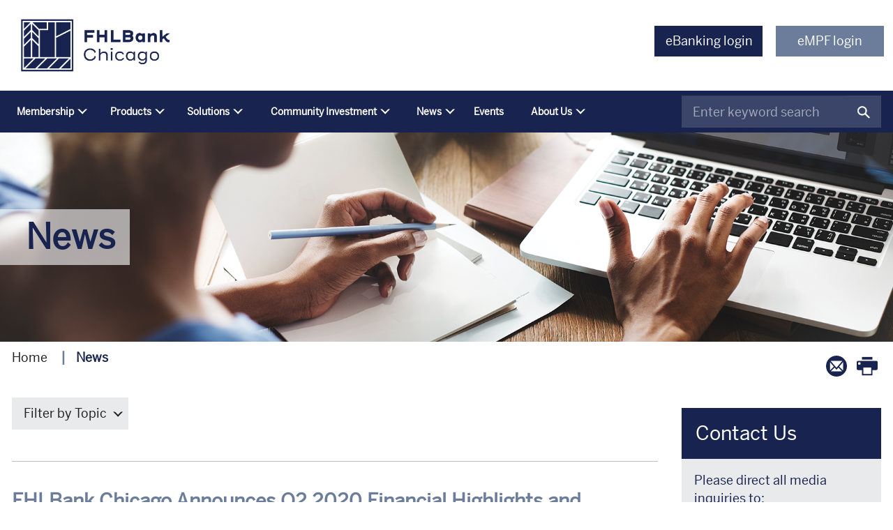

--- FILE ---
content_type: text/html; charset=utf-8
request_url: https://www.fhlbc.com/news/Index/?pg=25&nt=
body_size: 19790
content:
 <!DOCTYPE html> <!--[if lt IE 9]>     <html class="no-js lt-ie10 lt-ie9" lang="en"><![endif]--> <!--[if IE 9]>        <html class="no-js lt-ie10 ie9" lang="en"><![endif]--> <!--[if gt IE 9]><!--><html class="no-js" lang="en"><!--<![endif]--> <head> <meta http-equiv="X-UA-Compatible" content="IE=edge,chrome=1" /> <meta charset="utf-8" /> <meta name="viewport" content="width=device-width, initial-scale=1"> <title>
	News | FHLBank Chicago
</title> <link rel="icon" type="image/x-icon" href="/favicon.ico"> <link href="/Frontend-Assembly/Telerik.Sitefinity.Frontend/assets/dist/css/bootstrap.min.css?package=Talon" rel="stylesheet" type="text/css" /><link href="/Frontend-Assembly/Telerik.Sitefinity.Frontend/assets/dist/css/main.min.css?package=Talon" rel="stylesheet" type="text/css" /> <noscript> <link rel="stylesheet" type="text/css" href="assets/dist/css/nojs.css" /> </noscript> <script>
        (function() {
            "use strict";
            var el = document.getElementsByTagName('html')[0],
                nojsClass = "no-js", jsClass = "js";

            if (el.classList) {
                el.classList.remove(nojsClass);
                el.classList.add(jsClass);
            } else {
                el.className = el.className.replace(new RegExp('(^|\\b)' + nojsClass.split(' ').join('|') + '(\\b|$)', 'gi'), ' ');
                el.className += ' ' + jsClass;
            }
        }());
    </script> <!--[if lt IE 9]><script src="/Frontend-Assembly/Telerik.Sitefinity.Frontend/assets/dist/js/respond.min.js?package=Talon&amp;v=MTQuNC44MTQ2LjA%3d" type="text/javascript"></script><![endif]--> <meta property="og:title" content="News | FHLBank Chicago" /><meta property="og:description" content="See the latest news from the Federal Home Loan Bank of Chicago and the Mortgage Partnership Finance&#174; Program." /><meta property="og:url" content="https://www.fhlbc.com/news" /><meta property="og:type" content="website" /><meta property="og:site_name" content="FHLBC.COM" /><script type="text/javascript">
(function (w, d, s, l, i) {
w[l] = w[l] || []; w[l].push({
'gtm.start':
new Date().getTime(), event: 'gtm.js'
}); var f = d.getElementsByTagName(s)[0],
j = d.createElement(s), dl = l != 'dataLayer' ? '&l=' + l : ''; j.async = true; j.src =
'//www.googletagmanager.com/gtm.js?id=' + i + dl; f.parentNode.insertBefore(j, f);
})(window, document, 'script', 'dataLayer', 'GTM-NGRJN3');
</script><meta name="Generator" content="Sitefinity 14.4.8146.0 DX" /><link rel="canonical" href="https://www.fhlbc.com/news" /><meta name="description" content="See the latest news from the Federal Home Loan Bank of Chicago and the Mortgage Partnership Finance® Program." /></head> <body> <script src="/ScriptResource.axd?d=[base64]&amp;t=ffffffffaa59361e" type="text/javascript"></script><script src="/ScriptResource.axd?d=[base64]&amp;t=ffffffffaa59361e" type="text/javascript"></script> <div class="svg-legend" aria-hidden="true"> 


 </div> <div class="sfPublicWrapper" id="PublicWrapper"> <header id="site-header" class="site-header" role="banner"> <a class="visuallyhidden focusable skip-link" href="#site-navigation">Skip to Main Navigation</a> <a class="visuallyhidden focusable skip-link" href="#site-main">Skip to Main Content</a> <a class="visuallyhidden focusable skip-link" href="#site-footer">Skip to Footer</a> 

<noscript>
<iframe src="//www.googletagmanager.com/ns.html?id=GTM-NGRJN3"
height="0" width="0" style="display:none;visibility:hidden"></iframe>
</noscript>
<div class="static-content">
    <svg style="position:absolute;width:0;height:0;overflow:hidden;" version="1.1" xmlns="http://www.w3.org/2000/svg"><defs><symbol id="icon-header-logo" viewBox="0 0 181 32"><title>FHLBC Logo</title>
 <path fill="#ceac05" style="fill:var(--color1, #ceac05);" d="M89.347 13.319l-9.393-9.444-4.979 4.979 7.468 7.494v11.292h6.903z"></path><path fill="#7b97b1" style="fill:var(--color2, #7b97b1);" d="M97.842 9.444l-9.393-9.444-4.953 5.004 7.442 7.494v11.266h6.903z"></path><path fill="#e6cf85" style="fill:var(--color3, #e6cf85);" d="M71.383 7.75l-9.393 9.444v14.32h18.785v-14.32z"></path><path fill="#fff" style="fill:var(--color4, #fff);" d="M0.758 23.097h1.206c0.77 0 0.821-0.385 0.821-2.207v-9.624c0-2.079-0.077-2.181-0.821-2.181h-1.206v-0.616h12.293v3.567h-0.744c-0.077-2.566-1.719-2.926-3.85-2.926h-3.259v6.467h2.258c1.719 0 2.695-0.616 2.72-2.387h0.719v5.389h-0.744c-0.051-1.796-1.027-2.387-2.695-2.387h-2.258v4.696c0 1.155 0 2.207 0.975 2.207h0.847v0.616h-6.262v-0.616z"></path><path fill="#fff" style="fill:var(--color4, #fff);" d="M14.103 23.097h0.95c0.873 0 1.078-0.308 1.078-1.078v-11.651c0-1.104-0.308-1.258-1.181-1.258h-0.873v-0.616h6.467v0.616h-0.975c-0.975 0-1.052 0.334-1.052 1.258v5.133h6.903v-5.184c0-0.975-0.154-1.232-0.924-1.232h-1.078v-0.616h6.467v0.616h-0.77c-0.796 0-1.283 0.282-1.283 1.104v11.6c0 0.847 0.385 1.334 1.283 1.334h0.77v0.616h-6.467v-0.616h1.078c0.898 0 0.924-0.436 0.924-1.309v-5.672h-6.903v5.697c0 0.95 0.077 1.283 1.052 1.283h0.975v0.616h-6.441v-0.642z"></path><path fill="#fff" style="fill:var(--color4, #fff);" d="M31.503 23.097h0.95c0.873 0 1.104-0.308 1.104-1.078v-11.651c0-1.104-0.59-1.258-1.463-1.258h-0.59v-0.616h6.185v0.616h-0.693c-0.975 0-1.052 0.334-1.052 1.258v12.729h3.875c2.13 0 3.157-1.36 3.157-3.849h0.744v4.491h-12.241v-0.642h0.026z"></path><path fill="#fff" style="fill:var(--color4, #fff);" d="M44.847 23.097h1.206c0.77 0 0.821-0.385 0.821-2.207v-9.624c0-2.079-0.077-2.181-0.821-2.181h-1.206v-0.616h7.134c2.541 0 4.902 1.001 4.902 3.644 0 2.027-2.104 3.182-3.849 3.542v0.051c2.002 0.103 4.414 1.488 4.414 3.747 0 2.515-2.849 4.286-4.953 4.286h-7.648v-0.642zM49.261 15.398h1.129c2.618 0 3.824-0.873 3.824-3.439 0-1.925-1.565-2.849-3.105-2.849h-1.873v6.287h0.026zM49.261 23.097h1.591c2.515 0 3.952-1.258 3.952-3.67 0-2.643-2.002-3.336-4.311-3.413h-1.232v7.083z"></path><path fill="#fff" style="fill:var(--color4, #fff);" d="M115.139 11.035h-0.796c-0.282-2.181-1.437-3.952-3.747-3.952-4.029 0-4.902 4.722-4.902 7.879 0 5.261 1.848 8.058 5.004 8.058 2.156 0 3.747-1.796 3.824-3.952h0.821v4.491h-0.667c-0.077-0.257-0.231-0.539-0.539-0.539-0.616 0-1.822 0.667-3.182 0.667-5.184 0-7.725-3.824-7.725-8.418 0-4.44 2.284-8.879 7.263-8.879 0.873 0 1.411 0.128 1.873 0.334 0.462 0.18 0.821 0.359 1.309 0.359 0.308 0 0.642-0.103 0.642-0.513h0.821v4.465z"></path><path fill="#fff" style="fill:var(--color4, #fff);" d="M116.679 22.661h0.796c0.873 0 1.078 0 1.078-1.822v-12.318c0-1.206-0.026-1.848-1.206-1.848h-0.667v-0.667h3.772v7.417h0.051c0.821-1.258 2.104-1.976 3.439-1.976 3.311 0 3.798 1.642 3.798 3.516v5.877c0 1.822 0.205 1.822 1.104 1.822h0.796v0.667h-5.672v-0.667h0.796c0.873 0 1.104 0 1.104-1.822v-5.21c0-1.899-0.462-3.208-2.233-3.208-2.079 0-3.131 1.771-3.131 3.721v4.722c0 1.822 0.205 1.822 1.104 1.822h0.796v0.667h-5.672v-0.693h-0.051z"></path><path fill="#fff" style="fill:var(--color4, #fff);" d="M132.205 13.678c0-1.052-0.282-1.155-1.309-1.155h-0.59v-0.667h0.847c1.18 0 1.925-0.128 3.054-0.359-0.077 0.77-0.103 1.54-0.103 2.31v7.417c0 1.129 0.257 1.488 1.257 1.488h0.744v0.667h-5.774v-0.667h0.796c0.95 0 1.104-0.462 1.104-1.36v-7.673h-0.026zM133.078 7.032c0.667 0 1.309 0.616 1.309 1.309 0 0.744-0.667 1.309-1.309 1.309s-1.309-0.565-1.309-1.309c0-0.719 0.59-1.309 1.309-1.309z"></path><path fill="#fff" style="fill:var(--color4, #fff);" d="M142.624 11.471c1.565 0 3.542 0.462 3.542 2.361 0 0.693-0.59 1.411-1.411 1.411-0.898 0-1.386-0.565-1.386-1.36 0-0.77 0.411-0.821 0.411-1.335 0-0.359-0.539-0.385-1.206-0.385-1.514 0-3.157 1.104-3.157 5.749 0 3.542 1.334 5.158 3.080 5.158 2.002 0 2.951-1.668 2.951-3.619h0.95c-0.128 2.515-1.257 4.311-4.209 4.311-3.311 0-5.004-2.823-5.004-5.903-0.026-3.439 1.745-6.39 5.441-6.39z"></path><path fill="#fff" style="fill:var(--color4, #fff);" d="M159.177 21.557c0 1.258-1.18 2.156-2.412 2.156-1.001 0-1.925-0.436-2.053-1.54h-0.051c-0.642 1.052-1.745 1.54-3.003 1.54-2.079 0-3.798-0.95-3.798-3.080 0-3.567 3.567-4.157 6.749-4.157v-2.207c0-1.155-0.77-2.104-1.848-2.104-0.796 0-1.668 0.103-1.848 1.001 0.282 0.385 0.385 0.642 0.385 1.001 0 0.642-0.59 1.129-1.232 1.129-0.873 0-1.36-0.693-1.36-1.54 0-1.771 2.515-2.284 4.055-2.284 2.335 0 3.773 1.027 3.773 2.977v6.698c0 0.667 0.026 1.617 0.719 1.617 0.667 0 1.257-0.744 1.257-1.617v-0.18h0.667v0.59zM152.299 22.892c1.591 0 2.31-1.437 2.31-2.849v-2.9c-2.643 0-4.491 0.667-4.491 3.413 0 1.36 0.77 2.335 2.181 2.335z"></path><path fill="#fff" style="fill:var(--color4, #fff);" d="M166.132 22.224c2.002 0 3.798 0.77 3.798 3.285 0 2.72-3.259 3.824-5.518 3.824-2.002 0-5.107-0.616-5.107-3.131 0-1.463 1.386-2.387 2.618-2.592v-0.051c-0.924-0.154-1.719-1.104-1.719-2.181 0-1.104 0.975-2.002 2.079-2.233v-0.051c-1.437-0.513-2.541-1.848-2.541-3.413 0-2.695 2.233-4.183 4.671-4.183 0.616 0 1.001 0.077 1.334 0.128 0.334 0.077 0.59 0.154 0.975 0.154 0.924 0 2.258-1.411 3.336-1.411 0.719 0 1.206 0.513 1.206 1.232 0 0.667-0.462 1.232-1.155 1.232-0.95 0-1.027-1.155-1.54-1.155-0.205 0-1.078 0.565-1.411 0.667 1.18 0.873 1.745 1.771 1.745 3.311 0 3.080-2.464 4.055-5.107 4.055-1.334 0-2.438 0.385-2.438 1.309 0 0.847 1.155 1.232 2.284 1.232h2.489v-0.026zM164.746 28.64c1.54 0 3.413-0.719 3.413-2.541 0-1.873-1.232-2.207-3.131-2.207-1.848 0-3.824 0.026-3.824 2.31-0.026 2.002 2.002 2.438 3.542 2.438zM166.748 15.655c0-1.565-0.385-3.516-2.284-3.516-2.104 0-2.618 1.617-2.618 3.516 0 1.694 0.539 3.362 2.515 3.362 1.95 0 2.387-1.745 2.387-3.362z"></path><path fill="#fff" style="fill:var(--color4, #fff);" d="M171.11 17.605c0-3.182 1.796-6.134 5.158-6.134s5.158 2.951 5.158 6.134c0 3.157-1.796 6.108-5.158 6.108s-5.158-2.951-5.158-6.108zM179.169 17.605c0-2.104-0.026-5.466-2.9-5.466s-2.9 3.336-2.9 5.466c0 2.104 0.026 5.441 2.9 5.441 2.874-0.026 2.9-3.362 2.9-5.441z"></path></symbol>
 <symbol id="icon-footer-logo" viewBox="0 0 1525 250"><title>FHLBC Logo</title>
 <path d="M748.311 112.505l-79.34-79.773-42.055 42.055 63.082 63.298v95.381h58.312l0.001-120.961z"></path><path d="M820.064 79.773l-79.34-79.773-41.837 42.271 62.865 63.298v95.165h58.312v-120.961z"></path><path d="M596.568 65.465l-79.34 79.773v120.961h158.679v-120.961l-79.339-79.773z"></path><path d="M0.001 195.097h10.188c6.503 0 6.937-3.252 6.937-18.643v-81.29c0-17.559-0.65-18.426-6.937-18.426h-10.188v-5.202h103.836v30.132h-6.287c-0.65-21.677-14.524-24.712-32.516-24.712h-27.53v54.627h19.077c14.524 0 22.762-5.202 22.978-20.16h6.069v45.523h-6.287c-0.434-15.174-8.671-20.16-22.762-20.16h-19.077v39.669c0 9.755 0 18.643 8.237 18.643h7.154v5.202h-52.894v-5.202l0.001-0.001z"></path><path d="M112.725 195.097h8.021c7.37 0 9.105-2.602 9.105-9.105v-98.416c0-9.321-2.602-10.622-9.972-10.622h-7.37v-5.202h54.627v5.202h-8.237c-8.237 0-8.887 2.818-8.887 10.622v43.356h58.312v-43.789c0-8.237-1.301-10.406-7.804-10.406h-9.105v-5.202h54.627v5.202h-6.503c-6.72 0-10.839 2.384-10.839 9.321v97.983c0 7.154 3.252 11.273 10.839 11.273h6.503v5.202h-54.627v-5.202h9.105c7.588 0 7.804-3.685 7.804-11.055v-47.908h-58.312v48.124c0 8.021 0.65 10.839 8.887 10.839h8.237v5.202h-54.411v-5.42z"></path><path d="M259.699 195.097h8.021c7.37 0 9.321-2.602 9.321-9.105v-98.416c0-9.321-4.986-10.622-12.356-10.622h-4.986v-5.202h52.243v5.202h-5.853c-8.237 0-8.887 2.818-8.887 10.622v107.521h32.733c17.992 0 26.663-11.489 26.663-32.516h6.287v37.936h-103.402v-5.42h0.215z"></path><path d="M372.422 195.097h10.188c6.503 0 6.937-3.252 6.937-18.643v-81.29c0-17.559-0.65-18.426-6.937-18.426h-10.188v-5.202h60.264c21.461 0 41.404 8.455 41.404 30.782 0 17.125-17.776 26.881-32.516 29.915v0.434c16.909 0.867 37.285 12.574 37.285 31.649 0 21.244-24.062 36.202-41.837 36.202h-64.599v-5.42l-0.001-0.001zM409.707 130.064h9.538c22.111 0 32.299-7.37 32.299-29.048 0-16.259-13.223-24.062-26.23-24.062h-15.825v53.11l0.218 0.001zM409.707 195.097h13.44c21.244 0 33.384-10.622 33.384-30.999 0-22.328-16.909-28.18-36.418-28.831h-10.406v59.83z"></path><path d="M966.17 93.212h-6.72c-2.384-18.426-12.14-33.384-31.649-33.384-34.033 0-41.404 39.887-41.404 66.55 0 44.439 15.608 68.067 42.271 68.067 18.209 0 31.649-15.174 32.299-33.384h6.937v37.936h-5.636c-0.65-2.168-1.951-4.552-4.552-4.552-5.202 0-15.391 5.636-26.881 5.636-43.789 0-65.249-32.299-65.249-71.102 0-37.502 19.293-75.005 61.348-75.005 7.37 0 11.923 1.084 15.825 2.818 3.901 1.517 6.937 3.035 11.055 3.035 2.602 0 5.42-0.867 5.42-4.336h6.937v37.719h-0.001z"></path><path d="M979.177 191.411h6.72c7.37 0 9.105 0 9.105-15.391v-104.052c0-10.188-0.216-15.608-10.188-15.608h-5.636v-5.636h31.865v62.648h0.434c6.937-10.622 17.776-16.691 29.048-16.691 27.964 0 32.083 13.873 32.083 29.698v49.641c0 15.391 1.734 15.391 9.321 15.391h6.72v5.636h-47.908v-5.636h6.72c7.37 0 9.321 0 9.321-15.391v-44.005c0-16.041-3.901-27.097-18.859-27.097-17.559 0-26.447 14.958-26.447 31.432v39.887c0 15.391 1.734 15.391 9.321 15.391h6.72v5.636h-47.908v-5.853h-0.433z"></path><path d="M1110.326 115.54c0-8.887-2.384-9.755-11.055-9.755h-4.986v-5.636h7.154c9.972 0 16.259-1.084 25.796-3.035-0.65 6.503-0.867 13.006-0.867 19.51v62.648c0 9.538 2.168 12.574 10.622 12.574h6.287v5.636h-48.774v-5.636h6.72c8.021 0 9.321-3.901 9.321-11.489v-64.815h-0.218zM1117.696 59.395c5.636 0 11.055 5.202 11.055 11.055 0 6.287-5.636 11.055-11.055 11.055s-11.055-4.77-11.055-11.055c0-6.069 4.986-11.055 11.055-11.055z"></path><path d="M1198.337 96.897c13.223 0 29.915 3.901 29.915 19.944 0 5.853-4.986 11.923-11.923 11.923-7.588 0-11.706-4.77-11.706-11.489 0-6.503 3.469-6.937 3.469-11.273 0-3.035-4.552-3.252-10.188-3.252-12.79 0-26.663 9.321-26.663 48.558 0 29.915 11.273 43.572 26.013 43.572 16.909 0 24.929-14.091 24.929-30.566h8.021c-1.084 21.244-10.622 36.418-35.552 36.418-27.964 0-42.271-23.845-42.271-49.859-0.216-29.048 14.741-53.977 45.956-53.977z"></path><path d="M1338.157 182.090c0 10.622-9.972 18.209-20.376 18.209-8.455 0-16.259-3.685-17.342-13.006h-0.434c-5.42 8.887-14.741 13.006-25.362 13.006-17.559 0-32.083-8.021-32.083-26.013 0-30.132 30.132-35.118 57.013-35.118v-18.643c0-9.755-6.503-17.776-15.608-17.776-6.72 0-14.091 0.867-15.608 8.455 2.384 3.252 3.252 5.42 3.252 8.455 0 5.42-4.986 9.538-10.406 9.538-7.37 0-11.489-5.853-11.489-13.006 0-14.958 21.244-19.293 34.251-19.293 19.727 0 31.865 8.671 31.865 25.146v56.579c0 5.636 0.216 13.657 6.069 13.657 5.636 0 10.622-6.287 10.622-13.657v-1.517h5.636v4.986zM1280.061 193.363c13.44 0 19.51-12.14 19.51-24.062v-24.495c-22.328 0-37.936 5.636-37.936 28.831 0 11.489 6.503 19.727 18.426 19.727z"></path><path d="M1396.903 187.726c16.909 0 32.083 6.503 32.083 27.747 0 22.978-27.53 32.299-46.607 32.299-16.909 0-43.138-5.202-43.138-26.447 0-12.356 11.706-20.16 22.111-21.895v-0.434c-7.804-1.301-14.524-9.321-14.524-18.426 0-9.321 8.237-16.909 17.559-18.859v-0.434c-12.14-4.336-21.461-15.608-21.461-28.831 0-22.762 18.859-35.334 39.453-35.334 5.202 0 8.455 0.65 11.273 1.084 2.818 0.65 4.986 1.301 8.237 1.301 7.804 0 19.077-11.923 28.18-11.923 6.069 0 10.188 4.336 10.188 10.406 0 5.636-3.901 10.406-9.755 10.406-8.021 0-8.671-9.755-13.006-9.755-1.734 0-9.105 4.77-11.923 5.636 9.972 7.37 14.741 14.958 14.741 27.964 0 26.013-20.81 34.251-43.138 34.251-11.273 0-20.594 3.252-20.594 11.055 0 7.154 9.755 10.406 19.293 10.406h21.027v-0.218zM1385.197 241.92c13.006 0 28.831-6.069 28.831-21.461 0-15.825-10.406-18.643-26.447-18.643-15.608 0-32.299 0.216-32.299 19.51-0.216 16.909 16.909 20.594 29.915 20.594zM1402.105 132.232c0-13.223-3.252-29.698-19.293-29.698-17.776 0-22.111 13.657-22.111 29.698 0 14.307 4.552 28.398 21.244 28.398 16.475 0 20.16-14.741 20.16-28.398z"></path><path d="M1437.858 148.707c0-26.881 15.174-51.809 43.572-51.809s43.572 24.929 43.572 51.809c0 26.663-15.174 51.593-43.572 51.593s-43.572-24.929-43.572-51.593zM1505.926 148.707c0-17.776-0.216-46.173-24.495-46.173s-24.495 28.18-24.495 46.173c0 17.776 0.216 45.956 24.495 45.956 24.279-0.216 24.495-28.398 24.495-45.956z"></path></symbol>
 <symbol id="icon-news" viewBox="0 0 38 38"><title>News</title>
 <path d="M31.288 8.988c0-0.081-0.031-0.794-0.4-1.525-0.525-1.037-1.494-1.612-2.719-1.612 0 0 0 0 0 0v-0.025h-5.981v-4.256h-21.475v23.281c0 1.669 0.5 3.012 1.494 3.988 1.575 1.556 3.819 1.6 4.050 1.6 0.006 0 0.006 0 0.013 0h19.462v-0.050c0.369 0.050 0.606 0.050 0.631 0.050 0 0 0 0 0 0 0.056 0 1.256-0.006 2.456-0.7 1.125-0.644 2.462-2.012 2.462-4.856v0-15.875l0.006-0.019zM6.263 29.056c0 0 0 0 0 0-0.044 0-1.894-0.012-3.094-1.206-0.712-0.712-1.075-1.719-1.075-3.006v-21.9h18.719v21.906c0 2.113 0.825 3.413 1.775 4.213h-16.325zM29.913 24.881c0 1.731-0.581 2.956-1.725 3.637-0.887 0.525-1.813 0.544-1.813 0.544-0.012 0-1.081-0.019-2.125-0.544-1.363-0.688-2.056-1.925-2.056-3.669v-17.656h3.4c-0.050 0.081-0.094 0.156-0.137 0.244-0.375 0.725-0.4 1.438-0.4 1.512v15.344h1.375v-15.313c0-0.044 0.031-0.488 0.25-0.912 0.288-0.569 0.781-0.844 1.494-0.844 0.7 0 1.181 0.269 1.475 0.825 0.238 0.45 0.269 0.919 0.269 0.969l-0.006 15.862z"></path><path d="M5.050 16.894h4.281v1.375h-4.281v-1.375z"></path><path d="M5.050 14.363h4.281v1.375h-4.281v-1.375z"></path><path d="M5.050 19.425h4.281v1.375h-4.281v-1.375z"></path><path d="M5.050 21.956h4.281v1.375h-4.281v-1.375z"></path><path d="M5.050 24.488h4.281v1.375h-4.281v-1.375z"></path><path d="M12.35 16.894h4.869v1.375h-4.869v-1.375z"></path><path d="M12.35 14.363h4.869v1.375h-4.869v-1.375z"></path><path d="M4.756 9.306h12.456v1.375h-12.456v-1.375z"></path><path d="M4.756 6.775h12.456v1.375h-12.456v-1.375z"></path><path d="M12.35 19.281h4.869v1.375h-4.869v-1.375z"></path><path d="M12.35 21.813h4.869v1.375h-4.869v-1.375z"></path><path d="M12.35 24.194h4.869v1.375h-4.869v-1.375z"></path></symbol>
 <symbol id="icon-events" viewBox="0 0 38 38"><title>Events</title>
 <path d="M16 4.162c-6.525 0-11.838 5.313-11.838 11.838s5.313 11.837 11.838 11.837 11.837-5.313 11.837-11.838c0-6.525-5.313-11.838-11.838-11.838zM16 26.462c-5.769 0-10.463-4.694-10.463-10.463s4.694-10.463 10.463-10.463 10.462 4.694 10.462 10.463c0 5.769-4.694 10.463-10.463 10.463z"></path><path d="M26.688 5.313c-2.856-2.856-6.65-4.425-10.688-4.425s-7.831 1.575-10.688 4.425c-2.856 2.856-4.425 6.65-4.425 10.688s1.569 7.831 4.425 10.688c2.856 2.856 6.65 4.425 10.688 4.425s7.831-1.575 10.688-4.425c2.856-2.856 4.425-6.65 4.425-10.688s-1.569-7.831-4.425-10.688zM25.719 25.719c-2.594 2.594-6.044 4.025-9.719 4.025-3.669 0-7.119-1.431-9.719-4.025-2.594-2.6-4.025-6.050-4.025-9.719s1.431-7.119 4.025-9.719 6.050-4.025 9.719-4.025c3.669 0 7.119 1.431 9.719 4.025 2.594 2.594 4.025 6.044 4.025 9.719 0 3.669-1.431 7.119-4.025 9.719z"></path><path d="M16.688 12.063h-1.375v4.225l4.794 4.788 0.969-0.969-4.387-4.394z"></path><path d="M15.313 6.162h1.375v2.625h-1.375v-2.625z"></path><path d="M15.313 23.212h1.375v2.625h-1.375v-2.625z"></path><path d="M6.162 15.313h2.625v1.375h-2.625v-1.375z"></path><path d="M23.212 15.313h2.625v1.375h-2.625v-1.375z"></path></symbol>
 <symbol id="icon-document" viewBox="0 0 32 32"><title>Document</title>
 <path stroke-width="1.375" stroke-miterlimit="10" stroke-linecap="butt" stroke-linejoin="miter" d="M5.563 1.244h16.55l5.756 5.756v22.313c0 0.794-0.644 1.438-1.438 1.438h-20.869c-0.794 0-1.438-0.644-1.438-1.438v-26.625c0-0.794 0.644-1.444 1.438-1.444z"></path><path stroke-width="1.375" stroke-miterlimit="10" stroke-linecap="butt" stroke-linejoin="miter" d="M4.125 2.688c0-0.794 0.644-1.438 1.438-1.438h16.55l5.756 5.756v22.313c0 0.794-0.644 1.438-1.438 1.438h-20.869c-0.794 0-1.438-0.644-1.438-1.438v-26.631z"></path><path stroke-width="1.375" stroke-miterlimit="10" stroke-linecap="butt" stroke-linejoin="miter" d="M25.719 7.725h-4.319v-4.319"></path></symbol>
 <symbol id="icon-facebook" viewBox="0 0 32 32"><title>facebook</title>
 <path d="M29 0h-26c-1.65 0-3 1.35-3 3v26c0 1.65 1.35 3 3 3h13v-14h-4v-4h4v-2c0-3.306 2.694-6 6-6h4v4h-4c-1.1 0-2 0.9-2 2v2h6l-1 4h-5v14h9c1.65 0 3-1.35 3-3v-26c0-1.65-1.35-3-3-3z"></path></symbol>
 <symbol id="icon-twitter" viewBox="0 0 32 32"><title>twitter</title>
 <path d="M32 7.075c-1.175 0.525-2.444 0.875-3.769 1.031 1.356-0.813 2.394-2.1 2.887-3.631-1.269 0.75-2.675 1.3-4.169 1.594-1.2-1.275-2.906-2.069-4.794-2.069-3.625 0-6.563 2.938-6.563 6.563 0 0.512 0.056 1.012 0.169 1.494-5.456-0.275-10.294-2.888-13.531-6.862-0.563 0.969-0.887 2.1-0.887 3.3 0 2.275 1.156 4.287 2.919 5.463-1.075-0.031-2.087-0.331-2.975-0.819 0 0.025 0 0.056 0 0.081 0 3.181 2.263 5.838 5.269 6.437-0.55 0.15-1.131 0.231-1.731 0.231-0.425 0-0.831-0.044-1.237-0.119 0.838 2.606 3.263 4.506 6.131 4.563-2.25 1.762-5.075 2.813-8.156 2.813-0.531 0-1.050-0.031-1.569-0.094 2.913 1.869 6.362 2.95 10.069 2.95 12.075 0 18.681-10.006 18.681-18.681 0-0.287-0.006-0.569-0.019-0.85 1.281-0.919 2.394-2.075 3.275-3.394z"></path></symbol>
 <symbol id="icon-x" viewBox="0 0 32 32"><title>X</title>
 <path d="M24.325 3h4.411l-9.636 11.013 11.336 14.987h-8.876l-6.952-9.089-7.955 9.089h-4.413l10.307-11.78-10.875-14.22h9.101l6.284 8.308zM22.777 26.36h2.444l-15.776-20.859h-2.623z"></path></symbol>
 <symbol id="icon-linkedin" viewBox="0 0 32 32"><title>linkedin</title>
 <path d="M29 0h-26c-1.65 0-3 1.35-3 3v26c0 1.65 1.35 3 3 3h26c1.65 0 3-1.35 3-3v-26c0-1.65-1.35-3-3-3zM12 26h-4v-14h4v14zM10 10c-1.106 0-2-0.894-2-2s0.894-2 2-2c1.106 0 2 0.894 2 2s-0.894 2-2 2zM26 26h-4v-8c0-1.106-0.894-2-2-2s-2 0.894-2 2v8h-4v-14h4v2.481c0.825-1.131 2.087-2.481 3.5-2.481 2.488 0 4.5 2.238 4.5 5v9z"></path></symbol>
 <symbol id="icon-search" viewBox="0 0 33 32"><title>search</title>
 <path d="M32.298 29.247l-10.321-10.007c1.577-1.972 2.519-4.444 2.519-7.127 0-6.426-5.391-11.653-12.018-11.653-6.626 0-12.017 5.227-12.017 11.653s5.391 11.655 12.017 11.655c2.758 0 5.3-0.908 7.33-2.428l10.322 10.008 2.168-2.102zM3.241 12.114c0-4.94 4.144-8.957 9.236-8.957 5.094 0 9.238 4.017 9.238 8.957s-4.144 8.957-9.238 8.957c-5.092 0-9.236-4.017-9.236-8.957z"></path><path d="M30.13 32l-10.368-10.054c-2.135 1.495-4.644 2.282-7.285 2.282-6.887 0-12.491-5.435-12.491-12.114s5.604-12.114 12.491-12.114c6.888 0 12.493 5.435 12.493 12.114 0 2.568-0.816 5.008-2.366 7.082l10.365 10.051-2.839 2.753zM19.849 20.728l10.281 9.971 1.497-1.452-10.281-9.97 0.256-0.319c1.583-1.979 2.42-4.346 2.42-6.844 0-6.173-5.179-11.193-11.544-11.193-6.364 0-11.543 5.021-11.543 11.193s5.179 11.193 11.543 11.193c2.568 0 5.003-0.806 7.040-2.331l0.332-0.248zM12.477 21.53c-5.354 0-9.711-4.224-9.711-9.417s4.357-9.417 9.711-9.417c5.355 0 9.713 4.224 9.713 9.417s-4.357 9.417-9.713 9.417zM12.477 3.616c-4.831 0-8.762 3.812-8.762 8.497s3.931 8.497 8.762 8.497c4.832 0 8.763-3.812 8.763-8.497s-3.931-8.497-8.763-8.497z"></path></symbol>
 <symbol id="icon-Instagram_Glyph_White" viewBox="0 0 40 40"><path fill="#fff" style="fill:var(--color1, #fff);" d="M11.717 0.14c-2.128 0.1-3.581 0.44-4.852 0.939-1.315 0.512-2.429 1.2-3.538 2.313s-1.792 2.228-2.3 3.545c-0.492 1.273-0.826 2.728-0.92 4.857s-0.115 2.814-0.104 8.245 0.034 6.112 0.138 8.246c0.102 2.128 0.44 3.58 0.939 4.851 0.513 1.315 1.2 2.429 2.313 3.538s2.228 1.79 3.548 2.3c1.272 0.492 2.727 0.827 4.856 0.92s2.814 0.115 8.244 0.104 6.113-0.034 8.246-0.136 3.578-0.442 4.85-0.939c1.315-0.514 2.43-1.2 3.538-2.314s1.791-2.23 2.299-3.547c0.493-1.272 0.828-2.727 0.92-4.854 0.093-2.135 0.115-2.816 0.105-8.247s-0.035-6.111-0.136-8.244-0.44-3.581-0.939-4.853c-0.514-1.315-1.2-2.428-2.313-3.538s-2.23-1.792-3.547-2.299c-1.273-0.492-2.727-0.828-4.856-0.92s-2.814-0.116-8.246-0.105-6.112 0.034-8.245 0.138zM11.95 36.295c-1.95-0.085-3.009-0.409-3.714-0.68-0.934-0.36-1.6-0.795-2.303-1.492s-1.135-1.364-1.5-2.297c-0.274-0.706-0.604-1.763-0.695-3.713-0.099-2.108-0.12-2.74-0.132-8.080s0.009-5.972 0.101-8.080c0.083-1.948 0.409-3.008 0.68-3.714 0.36-0.936 0.794-1.6 1.492-2.303s1.364-1.136 2.297-1.5c0.705-0.275 1.762-0.602 3.712-0.695 2.109-0.1 2.741-0.12 8.080-0.132s5.972 0.008 8.082 0.101c1.948 0.085 3.009 0.408 3.713 0.68 0.935 0.36 1.6 0.792 2.303 1.492s1.136 1.363 1.501 2.298c0.276 0.703 0.603 1.76 0.695 3.71 0.1 2.109 0.123 2.742 0.133 8.080s-0.009 5.972-0.102 8.080c-0.085 1.95-0.408 3.009-0.68 3.716-0.36 0.934-0.794 1.6-1.492 2.302s-1.364 1.135-2.297 1.5c-0.704 0.275-1.763 0.603-3.71 0.696-2.109 0.099-2.741 0.12-8.082 0.132s-5.971-0.010-8.080-0.101zM28.255 9.311c0.002 1.324 1.076 2.396 2.4 2.396 1.325 0 2.4-1.075 2.4-2.4s-1.075-2.4-2.4-2.4c-0.002 0-0.003 0-0.005 0h0c-1.323 0.003-2.395 1.076-2.395 2.4 0 0.001 0 0.003 0 0.004v-0zM9.731 20.020c0.011 5.672 4.618 10.26 10.288 10.249s10.262-4.617 10.251-10.289-4.618-10.261-10.29-10.25-10.26 4.618-10.249 10.29zM13.333 20.013c0-0.004 0-0.009 0-0.013 0-3.682 2.985-6.667 6.667-6.667s6.667 2.985 6.667 6.667c0 3.677-2.977 6.659-6.653 6.667h-0.001c-0.004 0-0.009 0-0.014 0-3.677 0-6.659-2.977-6.666-6.653v-0.001z"></path></symbol>
 </defs>
</svg>
</div><div id="Header_T6E9E847D002_Col00" class="sf_colsIn header-top" data-sf-element="Div" data-placeholder-label="Header Top (DO NOT USE)"><div id="Header_T6E9E847D004_Col00" class="sf_colsIn container" data-sf-element="Container" data-placeholder-label="Container"><div class="row" data-sf-element="Row">
    <div id="Header_T6E9E847D005_Col00" class="sf_colsIn col-md-8" data-sf-element="Column 1" data-placeholder-label="Site Branding">
<div class="static-content">
    <a class="site-branding" href="/"><span class="site-logo"><img src="/images/default-source/new-logo/fhlbank_chicago_logos_horizontal_navy.png?Status=Temp&amp;sfvrsn=fea407db_2" alt="FHLBANK_CHICAGO_LOGOS_horizontal_Navy" title="FHLBANK_CHICAGO_LOGOS_horizontal_Navy" data-displaymode="Original" /></span>
<span class="site-name">Federal Home Loan Bank of Chicago</span>
</a>
<img alt="" class="print-logo" src="/ResourcePackages/Talon/assets/dist/images/fhlbc-print-logo.png" />
</div></div>
    <div id="Header_T6E9E847D005_Col01" class="sf_colsIn col-md-4" data-sf-element="Column 2" data-placeholder-label="DO NOT USE"></div>
</div>
</div></div><div class="header-bottom" data-sf-element="Header Bottom">
    <div class="container">
        <div class="row">
            <div class="col-lg-3 col-md-4 col-md-offset-8 col-lg-offset-0 col-lg-push-9">
                <div id="Header_T6E9E847D027_Col00" class="sf_colsIn" data-sf-element="Search Region" data-placeholder-label="Search Region">
<div class="static-content">
    <button class="toggle-header" data-target="navigationRegion" data-toggle="overlay"><span class="icon-bar"></span><span class="icon-bar"></span><span class="icon-bar"></span><strong class="visuallyhidden">Toggle Menu</strong>
 </button>
</div>


<div class="input-group-site-search input-group input-group-lg">
    <input type="search" title="Search input" placeholder="Enter keyword search" id="84bc652a-1d60-4951-98ce-a02007c13901" class="form-control" value=""/>
    <span class="input-group-btn">
        <button type="button" class="btn btn-search" id="a39cece0-8edf-422d-8a3e-e153d6d5e5d9"><svg class="icon icon-search"><use xmlns:xlink="http://www.w3.org/1999/xlink" xlink:href="#icon-search"></use></svg><span class="visuallyhidden">Search</span></button>
    </span>

        <input type="hidden" data-sf-role="resultsUrl" value="/search" />
        <input type="hidden" data-sf-role="indexCatalogue" value="main-site-search" />
        <input type="hidden" data-sf-role="wordsMode" value="AllWords" />
        <input type="hidden" data-sf-role="disableSuggestions" value='true' />
        <input type="hidden" data-sf-role="minSuggestionLength" value="3" />
        <input type="hidden" data-sf-role="suggestionFields" value="Title,Content" />
        <input type="hidden" data-sf-role="language" value="" />
        <input type="hidden" data-sf-role="suggestionsRoute" value="/restapi/search/suggestions" />
        <input type="hidden" data-sf-role="searchTextBoxId" value='#84bc652a-1d60-4951-98ce-a02007c13901' />
        <input type="hidden" data-sf-role="searchButtonId" value='#a39cece0-8edf-422d-8a3e-e153d6d5e5d9' />
    </div>

    
    
    </div>
            </div>
            <div class="col-lg-8 col-lg-pull-3">
                <div id="navigationRegion" class="navigation-region">
                    <div class="user-tools">
                        <div id="Header_T6E9E847D027_Col01" class="sf_colsIn" data-sf-element="User Tools" data-placeholder-label="User Tools">
<div class="static-content">
    <div class="btn-group btn-group-gen"><a data-sf-ec-immutable="" href="https://members.fhlbc.com/" class="ref-exempt btn btn-primary btn-lg" target="_blank">eBanking login</a>
 <a data-sf-ec-immutable="" href="https://www.empf.com/empf/" class="btn btn-default btn-lg" target="_blank">eMPF login</a>
</div>
</div></div>
                    </div>
                    <div id="Header_T6E9E847D027_Col02" class="sf_colsIn" data-sf-element="Main Navigation" data-placeholder-label="Main Navigation">


<nav class="main-nav nav-bar" id="site-navigation" role="navigation">
    <!-- <a href="#" class="toggle-menu"><span><span class="visually-hidden">Menu</span></span></a> -->
    <ul class="cm-menu">
        <li>
            <a href="/membership" target="_self">
                <span>Membership</span>
            </a>
            <ul>            <li class="">
                <a href="/membership/apply" target="_self">Apply: Membership and MPF Program</a>
            </li>
            <li class="">
                <a href="/membership/member-resources" target="_self">Member Resources</a>
            </li>
            <li class="">
                <a href="/membership/illinois-members" target="_self">Illinois Members</a>
            </li>
            <li class="">
                <a href="/membership/wisconsin-members" target="_self">Wisconsin Members</a>
            </li>
            <li class="">
                <a href="/membership/pilot-transparency" target="_self">Pilot Transparency</a>
            </li>
</ul>
        </li>
        <li>
            <a href="/products" target="_self">
                <span>Products</span>
            </a>
            <ul>            <li class="">
                <a href="/products/advances" target="_self">Advances</a>
            </li>
            <li class="">
                <a href="/products/mpf-program" target="_self">MPF<sup>&reg;</sup> Program</a>
            </li>
            <li class="">
                <a href="/products/letters-of-credit" target="_self">Letters of Credit</a>
            </li>
</ul>
        </li>
        <li>
            <a href="/solutions" target="_self">
                <span>Solutions</span>
            </a>
            <ul>            <li class="">
                <a href="/solutions/enotes" target="_self">eNotes</a>
            </li>
</ul>
        </li>
        <li>
            <a href="/community-investment" target="_self">
                <span>Community Investment</span>
            </a>
            <ul>            <li class="">
                <a href="/community-investment/competitive-affordable-housing-program-ahp" target="_self">Affordable Housing Program (AHP) General Fund</a>
            </li>
            <li class="">
                <a href="/community-investment/downpayment-plus-programs" target="_self">Downpayment Plus<sup>&reg;</sup> Programs </a>
            </li>
            <li class="">
                <a href="/community-investment/community-first-programs" target="_self">Community First<sup>&reg;</sup> Programs</a>
            </li>
            <li class="">
                <a href="/community-investment/community-support-program" target="_self">Community Support Program</a>
            </li>
            <li class="">
                <a href="/community-investment/community-advance" target="_self">Community Advance</a>
            </li>
</ul>
        </li>
        <li>
            <a href="/news" target="_self">
                <span>News</span>
            </a>
            <ul>            <li class="">
                <a href="/news/tell-your-story" target="_self">Tell Your Story</a>
            </li>
</ul>
        </li>
        <li class="">
            <a href="/events" target="_self">
                <span>Events</span>
            </a>
        </li>
        <li>
            <a href="/about-us" target="_self">
                <span>About Us</span>
            </a>
            <ul>            <li class="">
                <a href="/about-us/our-story" target="_self">Our Story</a>
            </li>
            <li class="">
                <a href="/about-us/careers" target="_self">Careers</a>
            </li>
            <li class="">
                <a href="/about-us/vendors" target="_self">Vendors</a>
            </li>
            <li class="">
                <a href="/about-us/impact" target="_self">Impact</a>
            </li>
            <li class="">
                <a href="/about-us/financial-information" target="_self">Financial Information</a>
            </li>
            <li class="">
                <a href="/about-us/governance" target="_self">Governance</a>
            </li>
            <li class="">
                <a href="/about-us/contact-us" target="_self">Contact Us</a>
            </li>
</ul>
        </li>
    </ul>
</nav>







</div>
                </div>
            </div>
        </div>
    </div>
</div>
 </header> <section id="site-top" class="site-top"> 

<div class="interior-hero ">
    <div class="featured-image" style="background-image: url('/images/default-source/new-brand/news.png?sfvrsn=76d18809_2');">
	    <div class="container">
		    <div class="hero-content">
				<h1 class="page-title">News</h1>
						    </div>
	    </div>
    </div>
</div><div id="SiteTop_T094FCD6D004_Col00" class="sf_colsIn container" data-sf-element="Container" data-placeholder-label="Container"><div class="row" data-sf-element="Row">
    <div id="SiteTop_TBCE37CF1009_Col00" class="sf_colsIn col-md-9" data-sf-element="Column 1" data-placeholder-label="Breadcrumb Region"><div>
    <ul class="sf-breadscrumb breadcrumb">
                <li><a href="/">Home</a></li>
                <li class="active">News</li>
    </ul>
</div></div>
    <div id="SiteTop_TBCE37CF1009_Col01" class="sf_colsIn col-md-3" data-sf-element="Column 2" data-placeholder-label="Share Region">
<svg style="position: absolute; width: 0; height: 0;" width="0" height="0" version="1.1" xmlns="http://www.w3.org/2000/svg" xmlns:xlink="http://www.w3.org/1999/xlink">
<defs> 
<symbol id="icon-mail" viewBox="0 0 32 32">
<title>Email</title>
<path d="M16 0c-8.837 0-16 7.163-16 16s7.163 16 16 16 16-7.163 16-16-7.163-16-16-16zM8 8h16c0.286 0 0.563 0.061 0.817 0.177l-8.817 10.286-8.817-10.287c0.254-0.116 0.531-0.177 0.817-0.177zM6 22v-12c0-0.042 0.002-0.084 0.004-0.125l5.864 6.842-5.8 5.8c-0.045-0.167-0.069-0.34-0.069-0.517zM24 24h-16c-0.177 0-0.35-0.024-0.517-0.069l5.691-5.691 2.826 3.297 2.826-3.297 5.691 5.691c-0.167 0.045-0.34 0.069-0.517 0.069zM26 22c0 0.177-0.024 0.35-0.069 0.517l-5.8-5.8 5.865-6.842c0.003 0.041 0.004 0.083 0.004 0.125v12z"></path>
</symbol>
<symbol id="icon-printer" viewBox="0 0 32 32">
<title>Print</title>
<path d="M8 2h16v4h-16v-4z"></path>
<path d="M30 8h-28c-1.1 0-2 0.9-2 2v10c0 1.1 0.9 2 2 2h6v8h16v-8h6c1.1 0 2-0.9 2-2v-10c0-1.1-0.9-2-2-2zM4 14c-1.105 0-2-0.895-2-2s0.895-2 2-2 2 0.895 2 2-0.895 2-2 2zM22 28h-12v-10h12v10z"></path>
</symbol>
</defs>
</svg>

<script language="javascript">
function emailCurrentPage(){
window.location.href="mailto:?subject="+document.title+"&body="+escape(window.location.href);
}
</script>

<div class="">
<ul class="list-inline social-share">
<li class="share-mail">
<a href="javascript:emailCurrentPage()" title="share page with a friend">
<svg class="icon icon-mail"><use xlink:href="#icon-mail"></use></svg>
</a>
</li>
<li class="">
<a href="javascript:window.print()" title="print or save this page">
<svg class="icon icon-printer"><use xlink:href="#icon-printer"></use></svg>
</a>
</li>
</ul>
</div>
</div>
</div>
</div> </section> <main id="site-main" class="site-main" tabindex="-1" role="main"> 
<div id="Main_T094FCD6D001_Col00" class="sf_colsIn container" data-sf-element="Container" data-placeholder-label="Container"><div class="row" data-sf-element="Row">
    <div id="Main_TBCE37CF1007_Col00" class="sf_colsIn col-md-9" data-sf-element="Column 1" data-placeholder-label="Main Content"><input hidden="hidden" type="text" id="ntHidden">

<div class="row">
    <div class="col-md-10">
        <ul class="list-unstyled filter">
            <li class="facet">
                <button class="btn btn-lg btn-filter-toggle" data-hold="true" data-toggle data-target="filterTopic">Filter by Topic <span></span></button>
                <ul class="list-inline collapse" id="filterTopic">
                        <li>
                            <label for="advances-letters-of-credit-and-collateral" class="btn btn-filter btn-lg">Advances, Letters of Credit, and Collateral</label>
                            <input type="checkbox" name="newsTopic" id="advances-letters-of-credit-and-collateral" value="advances-letters-of-credit-and-collateral" class="newsTopics visually-hidden">
                        </li>
                        <li>
                            <label for="community-investment" class="btn btn-filter btn-lg">Community Investment</label>
                            <input type="checkbox" name="newsTopic" id="community-investment" value="community-investment" class="newsTopics visually-hidden">
                        </li>
                        <li>
                            <label for="corporate-news-and-capital-plan" class="btn btn-filter btn-lg">Corporate News and Capital Plan</label>
                            <input type="checkbox" name="newsTopic" id="corporate-news-and-capital-plan" value="corporate-news-and-capital-plan" class="newsTopics visually-hidden">
                        </li>
                        <li>
                            <label for="eBanking" class="btn btn-filter btn-lg">eBanking</label>
                            <input type="checkbox" name="newsTopic" id="eBanking" value="eBanking" class="newsTopics visually-hidden">
                        </li>
                        <li>
                            <label for="financial-news-and-dividends" class="btn btn-filter btn-lg">Financial News and Dividends</label>
                            <input type="checkbox" name="newsTopic" id="financial-news-and-dividends" value="financial-news-and-dividends" class="newsTopics visually-hidden">
                        </li>
                        <li>
                            <label for="mpf-program" class="btn btn-filter btn-lg">MPF Program</label>
                            <input type="checkbox" name="newsTopic" id="mpf-program" value="mpf-program" class="newsTopics visually-hidden">
                        </li>
                        <li>
                            <label for="solutions" class="btn btn-filter btn-lg">Solutions</label>
                            <input type="checkbox" name="newsTopic" id="solutions" value="solutions" class="newsTopics visually-hidden">
                        </li>
                </ul>
            </li>
        </ul>
    </div>
</div>

<div class="news module listing">

        <ul class="item-list">
                <li class="item">
                    <div class="item-content">
                        <h3 class="title">
                            <a href="/news/details/2020/07/30/fhlbank-chicago-announces-q2-2020-financial-highlights-and-declares-dividend">FHLBank Chicago Announces Q2 2020 Financial Highlights and Declares Dividend</a>
                        </h3>

                        <ul class="meta">
                            <li class="meta-item date">
                                Jul 30, 2020
                            </li>
                        </ul>
                        <p class="lead"></p>

                        <a href="/news/details/2020/07/30/fhlbank-chicago-announces-q2-2020-financial-highlights-and-declares-dividend" class="btn btn-primary btn-wide btn-lg">Read More</a>
                    </div>
                </li>
                <li class="item">
                    <div class="item-content">
                        <h3 class="title">
                            <a href="/news/details/2020/07/01/expanded-collateral-eligibility-and-qualified-collateral-reporting-(qcr)-margin-changes-at-fhlbank-chicago">Expanded Collateral Eligibility and Qualified Collateral Reporting (QCR) Margin Changes at FHLBank Chicago</a>
                        </h3>

                        <ul class="meta">
                            <li class="meta-item date">
                                Jul 1, 2020
                            </li>
                        </ul>
                        <p class="lead"></p>

                        <a href="/news/details/2020/07/01/expanded-collateral-eligibility-and-qualified-collateral-reporting-(qcr)-margin-changes-at-fhlbank-chicago" class="btn btn-primary btn-wide btn-lg">Read More</a>
                    </div>
                </li>
                <li class="item">
                    <div class="item-content">
                        <h3 class="title">
                            <a href="/news/details/2020/06/29/fhlbank-chicago-announces-q3-and-q4-2020-dividend-guidance">FHLBank Chicago Announces Q3 and Q4 2020 Dividend Guidance</a>
                        </h3>

                        <ul class="meta">
                            <li class="meta-item date">
                                Jun 29, 2020
                            </li>
                        </ul>
                        <p class="lead"></p>

                        <a href="/news/details/2020/06/29/fhlbank-chicago-announces-q3-and-q4-2020-dividend-guidance" class="btn btn-primary btn-wide btn-lg">Read More</a>
                    </div>
                </li>
                <li class="item">
                    <div class="item-content">
                        <h3 class="title">
                            <a href="/news/details/2020/06/26/reminder-advance-products-with-a-libor-component-changing-july-1-2020">Reminder: Advance Products with a LIBOR Component Changing July 1, 2020</a>
                        </h3>

                        <ul class="meta">
                            <li class="meta-item date">
                                Jun 26, 2020
                            </li>
                        </ul>
                        <p class="lead"></p>

                        <a href="/news/details/2020/06/26/reminder-advance-products-with-a-libor-component-changing-july-1-2020" class="btn btn-primary btn-wide btn-lg">Read More</a>
                    </div>
                </li>
                <li class="item">
                    <div class="item-content">
                        <h3 class="title">
                            <a href="/news/details/2020/06/23/2020-competitive-ahp-applications-by-the-numbers">2020 Competitive AHP Applications: By the Numbers </a>
                        </h3>

                        <ul class="meta">
                            <li class="meta-item date">
                                Jun 23, 2020
                            </li>
                        </ul>
                        <p class="lead"></p>

                        <a href="/news/details/2020/06/23/2020-competitive-ahp-applications-by-the-numbers" class="btn btn-primary btn-wide btn-lg">Read More</a>
                    </div>
                </li>
                <li class="item">
                    <div class="item-content">
                        <h3 class="title">
                            <a href="/news/details/2020/06/16/increased-access-to-the-community-development-advance-program-for-paycheck-protection-program-ppp-eligible-borrowers">Increased Access to the Community Development Advance Program for Paycheck Protection Program (PPP) Eligible Borrowers</a>
                        </h3>

                        <ul class="meta">
                            <li class="meta-item date">
                                Jun 16, 2020
                            </li>
                        </ul>
                        <p class="lead"></p>

                        <a href="/news/details/2020/06/16/increased-access-to-the-community-development-advance-program-for-paycheck-protection-program-ppp-eligible-borrowers" class="btn btn-primary btn-wide btn-lg">Read More</a>
                    </div>
                </li>
                <li class="item">
                    <div class="item-content">
                        <h3 class="title">
                            <a href="/news/details/2020/06/08/our-commitment-to-action">Our Commitment to Action</a>
                        </h3>

                        <ul class="meta">
                            <li class="meta-item date">
                                Jun 8, 2020
                            </li>
                        </ul>
                        <p class="lead"></p>

                        <a href="/news/details/2020/06/08/our-commitment-to-action" class="btn btn-primary btn-wide btn-lg">Read More</a>
                    </div>
                </li>
                <li class="item">
                    <div class="item-content">
                        <h3 class="title">
                            <a href="/news/details/2020/06/01/community-first-june-newsletter">Community First June Newsletter</a>
                        </h3>

                        <ul class="meta">
                            <li class="meta-item date">
                                Jun 1, 2020
                            </li>
                        </ul>
                        <p class="lead"></p>

                        <a href="/news/details/2020/06/01/community-first-june-newsletter" class="btn btn-primary btn-wide btn-lg">Read More</a>
                    </div>
                </li>
                <li class="item">
                    <div class="item-content">
                        <h3 class="title">
                            <a href="/news/details/2020/05/19/fhlbank-chicago-announces-amended-and-restated-capital-plan">FHLBank Chicago Announces Amended and Restated Capital Plan</a>
                        </h3>

                        <ul class="meta">
                            <li class="meta-item date">
                                May 19, 2020
                            </li>
                        </ul>
                        <p class="lead"></p>

                        <a href="/news/details/2020/05/19/fhlbank-chicago-announces-amended-and-restated-capital-plan" class="btn btn-primary btn-wide btn-lg">Read More</a>
                    </div>
                </li>
                <li class="item">
                    <div class="item-content">
                        <h3 class="title">
                            <a href="/news/details/2020/05/05/covid-19-update-a-message-from-the-chair-of-our-board-of-directors">COVID-19 Update: A Message from the Chair of Our Board of Directors</a>
                        </h3>

                        <ul class="meta">
                            <li class="meta-item date">
                                May 5, 2020
                            </li>
                        </ul>
                        <p class="lead"></p>

                        <a href="/news/details/2020/05/05/covid-19-update-a-message-from-the-chair-of-our-board-of-directors" class="btn btn-primary btn-wide btn-lg">Read More</a>
                    </div>
                </li>
        </ul>
                <div class="pagination">


                
                <div class="pagination-container"><ul class="pagination"><li class="PagedList-skipToFirst"><a href="/news/Index/?pg=1&amp;nt=">««</a></li><li class="PagedList-skipToPrevious"><a href="/news/Index/?pg=24&amp;nt=" rel="prev">«</a></li><li class="disabled PagedList-ellipses"><a>&#8230;</a></li><li><a href="/news/Index/?pg=20&amp;nt=">20</a></li><li><a href="/news/Index/?pg=21&amp;nt=">21</a></li><li><a href="/news/Index/?pg=22&amp;nt=">22</a></li><li><a href="/news/Index/?pg=23&amp;nt=">23</a></li><li><a href="/news/Index/?pg=24&amp;nt=">24</a></li><li class="active"><a>25</a></li><li><a href="/news/Index/?pg=26&amp;nt=">26</a></li><li><a href="/news/Index/?pg=27&amp;nt=">27</a></li><li><a href="/news/Index/?pg=28&amp;nt=">28</a></li><li><a href="/news/Index/?pg=29&amp;nt=">29</a></li><li class="disabled PagedList-ellipses"><a>&#8230;</a></li><li class="PagedList-skipToNext"><a href="/news/Index/?pg=26&amp;nt=" rel="next">»</a></li><li class="PagedList-skipToLast"><a href="/news/Index/?pg=36&amp;nt=">»»</a></li></ul></div>
        </div>

</div>



</div>
    <div id="Main_TBCE37CF1007_Col01" class="sf_colsIn col-md-3" data-sf-element="Column 2" data-placeholder-label="Right Rail">
<div class="static-content">
    <div class="widget">
<div class="widget-header">
<h3 class="widget-title">Contact Us</h3>
</div>
<div class="widget-content">
<div>
<p>Please direct all media inquiries to:<br />
<br />
<strong>Casey Reidy&nbsp;</strong><br />
Director, Communications&nbsp;<br />
<a href="mailto:creidy@fhlbc.com">creidy@fhlbc.com</a><br />
312.565.5291<br />
<br />
<strong>Heather Bockstruck</strong><br />
Assistant Director, Communications<br />
<a href="mailto:hbockstruck@fhlbc.com">hbockstruck@fhlbc.com</a><br />
312.565.5282</p>
</div>
</div>
</div>
</div></div>
</div>
</div> </main> <footer id="site-footer" class="site-footer" role="contentinfo"> 
<div id="Footer_T6E9E847D015_Col00" class="sf_colsIn container" data-sf-element="Container" data-placeholder-label="Container"><div class="row" data-sf-element="Row">
    <div id="Footer_T6E9E847D028_Col00" class="sf_colsIn col-md-3" data-sf-element="Column 1" data-placeholder-label="Column 1">
<div class="static-content">
    <p><a class="site-branding" href="/"><img src="/images/default-source/new-logo/fhlbanklogo-for-blink.png?Status=Temp&amp;sfvrsn=ae3f9c75_2" alt="fhlbanklogo-for-blink" title="fhlbanklogo-for-blink" data-displaymode="Original" /></a></p>
</div></div>
    <div id="Footer_T6E9E847D028_Col01" class="sf_colsIn col-md-3" data-sf-element="Column 2" data-placeholder-label="Column 2">
<div class="static-content">
    <p>Federal Home Loan Bank of Chicago<br />433 West Van Buren Street<br />Suite 501S<br />Chicago, Illinois 60607<br /><a href="tel:312.565.5700">312.565.5700</a></p>
</div></div>
    <div id="Footer_T6E9E847D028_Col02" class="sf_colsIn col-md-6" data-sf-element="Column 3" data-placeholder-label="Column 3">
<div class="static-content">
    <div class="footer-nav">
<ul class="menu">
    <li>
    <ul class="list-unstyled">
        <li><a href="/home">Home</a></li>
        <li><a href="/about-us/contact-us">Contact Us</a></li>
        <li><a href="https://www.fhlbc.com/terms-of-use">Terms of Use</a></li>
        <li><a href="https://www.fhlbc.com/privacy-policy">Privacy Policy&nbsp;</a></li>
    </ul>
    </li>
</ul>
</div>
</div>
<div class="static-content">
    <div class="social-icons"><ul class="list-inline"><li><a href="https://twitter.com/FHLBC" target="_blank" data-sf-ec-immutable=""><svg class="icon icon-x"><use xlink:href="#icon-x"></use></svg></a></li><li><a href="https://www.facebook.com/federalhomeloanbankofchicago/" target="_blank" data-sf-ec-immutable=""><svg class="icon icon-facebook"><use xlink:href="#icon-facebook"></use></svg></a></li><li><a href="https://www.linkedin.com/company/federal-home-loan-bank-of-chicago" target="_blank" data-sf-ec-immutable=""><svg class="icon icon-linkedin"><use xlink:href="#icon-linkedin"></use></svg></a></li><li><a href="https://www.instagram.com/lifeatfhlbc/" target="_blank" data-sf-ec-immutable=""><svg class="icon icon-Instagram_Glyph_White"><use xlink:href="#icon-Instagram_Glyph_White"></use></svg></a></li></ul></div>
</div></div>
</div></div> </footer> <div id="browserModal" class="mfp-hide">
    Starting June 15, 2022, we will <a href="https://docs.microsoft.com/en-us/lifecycle/announcements/internet-explorer-11-end-of-support" target="_blank">no longer support Microsoft Internet Explorer</a> as a browser on fhlbc.com. 
    To ensure an optimal user experience, we recommend using <a href="https://www.google.com/chrome/" target="_blank">Google Chrome</a> or 
    <a href="https://www.microsoft.com/en-us/edge" target="_blank">Microsoft Edge</a> to access this site.
    </div> <div id="ScriptWrapper"> <script src="/ScriptResource.axd?d=[base64]&amp;t=ffffffffaa59361e" type="text/javascript"></script><script src="/Frontend-Assembly/Telerik.Sitefinity.Frontend.Search/Mvc/Scripts/SearchBox/Search-box.min.js?package=Talon&amp;v=MTQuNC44MTQ2LjA%3d" type="text/javascript"></script> <script src="/Frontend-Assembly/Telerik.Sitefinity.Frontend/assets/dist/js/all.min.js?package=Talon&amp;v=LTkyNzMyNjA2" type="text/javascript"></script> <script src="/Frontend-Assembly/Telerik.Sitefinity.Frontend/assets/dist/js/bootstrap.min.js?package=Talon&amp;v=MTQ0MDM5ODAxMw%3d%3d" type="text/javascript"></script> 




 </div> </div> <script src="/Mvc/Scripts/newsSearch.js" type="text/javascript"></script><script type="text/javascript">
_linkedin_partner_id = "4280249"; window._linkedin_data_partner_ids = window._linkedin_data_partner_ids || []; window._linkedin_data_partner_ids.push(_linkedin_partner_id); </script><script type="text/javascript"> (function(l) { if (!l){window.lintrk = function(a,b){window.lintrk.q.push([a,b])}; window.lintrk.q=[]} var s = document.getElementsByTagName("script")[0]; var b = document.createElement("script"); b.type = "text/javascript";b.async = true; b.src = "https://snap.licdn.com/li.lms-analytics/insight.min.js"; s.parentNode.insertBefore(b, s);})(window.lintrk); </script> <noscript> <img height="1" width="1" style="display:none;" alt="" src="https://px.ads.linkedin.com/collect/?pid=4280249&fmt=gif" />
</script> </body> </html>


--- FILE ---
content_type: application/javascript
request_url: https://www.fhlbc.com/Mvc/Scripts/newsSearch.js
body_size: 1055
content:
var currentUrl;

$(document).ready(function () {
    var selectedNews = GetQueryStringParams('nt');
  
    if (IsStringValid(selectedNews)) {
        $('#ntHidden').val(selectedNews);
        var selectedNewsArray = selectedNews.split(',');

        $('.newsTopics').each(function () {
            var news = $(this);
            for (var f = 0; f < selectedNewsArray.length; f++) {
                if (selectedNewsArray[f].toLowerCase() == news.val().toLowerCase()) {
                    news.prop('checked', true);
                    news.siblings('label').addClass('active');
                }
            }
        });
    }

    $('.newsTopics').click(function () {
        var newsString = '';

        $('.newsTopics').each(function () {
            var news = $(this);
            if (news.is(":checked")) {
                newsString += news.val().toLowerCase() + ',';
                news.siblings('label').addClass('active');
            } else {
                news.siblings('label').removeClass('active');
            }
        });

        if (IsStringValid(newsString)) {
            if (newsString.slice(-1) == ',') {
                newsString = newsString.substring(0, newsString.length - 1);
            }
        }

        $('#ntHidden').val(newsString);
        currentUrl = createUrlWithQs();
        refreshUrl(currentUrl);
    });

     $('.filter .facet').each(function () {
        var $facet = $(this),
            $facetUl = $(this).find('ul'),
            $facetToggle = $(this).find('.btn-filter-toggle');

        if ($facetUl.find('input:checked').length > 0) {
            $facetUl.removeClass('collapse');
            $facetToggle.addClass('active');
        } 
    });
});

function GetQueryStringParams(sParam) {
    var sPageUrl = window.location.search.substring(1);
    var sUrlVariables = sPageUrl.split('&');

    for (var i = 0; i < sUrlVariables.length; i++) {
        var sParameterName = sUrlVariables[i].split('=');
        if (sParameterName[0] == sParam) {
            return sParameterName[1];
        }
    }

    return '';
}

function createUrlWithQs() {
    var currentUrl = getUrl();
    var selectedNewsTopic = $('#ntHidden').val();
    currentUrl += "?nt=" + selectedNewsTopic;
    return encodeURI(currentUrl);
}

function getUrl() { return window.location.href.split('?')[0]; }

function refreshUrl(url) { window.location.assign(url); }

function IsStringValid(str) {
    if (str != undefined && str !== '' && str.length > 0) { return true; }
    return false;
}
